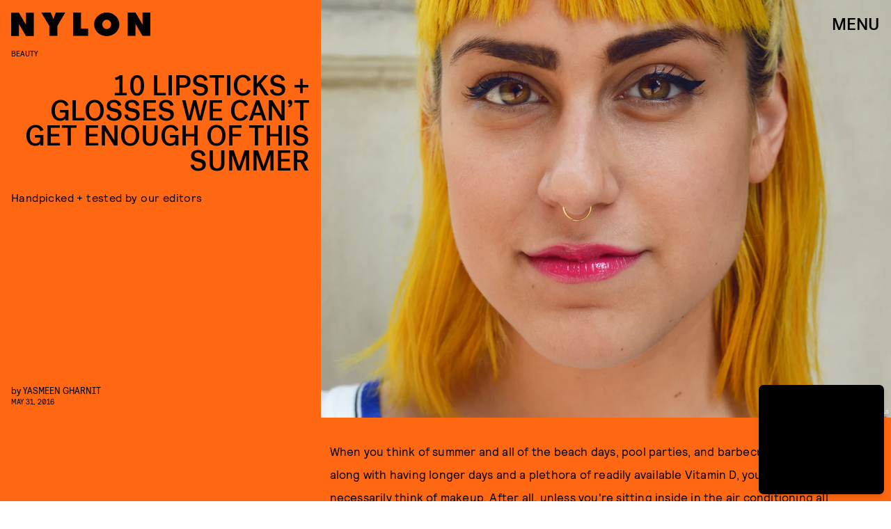

--- FILE ---
content_type: text/html; charset=utf-8
request_url: https://www.google.com/recaptcha/api2/aframe
body_size: 268
content:
<!DOCTYPE HTML><html><head><meta http-equiv="content-type" content="text/html; charset=UTF-8"></head><body><script nonce="rryjy8kQ13VmxWyE9863XA">/** Anti-fraud and anti-abuse applications only. See google.com/recaptcha */ try{var clients={'sodar':'https://pagead2.googlesyndication.com/pagead/sodar?'};window.addEventListener("message",function(a){try{if(a.source===window.parent){var b=JSON.parse(a.data);var c=clients[b['id']];if(c){var d=document.createElement('img');d.src=c+b['params']+'&rc='+(localStorage.getItem("rc::a")?sessionStorage.getItem("rc::b"):"");window.document.body.appendChild(d);sessionStorage.setItem("rc::e",parseInt(sessionStorage.getItem("rc::e")||0)+1);localStorage.setItem("rc::h",'1769802420835');}}}catch(b){}});window.parent.postMessage("_grecaptcha_ready", "*");}catch(b){}</script></body></html>